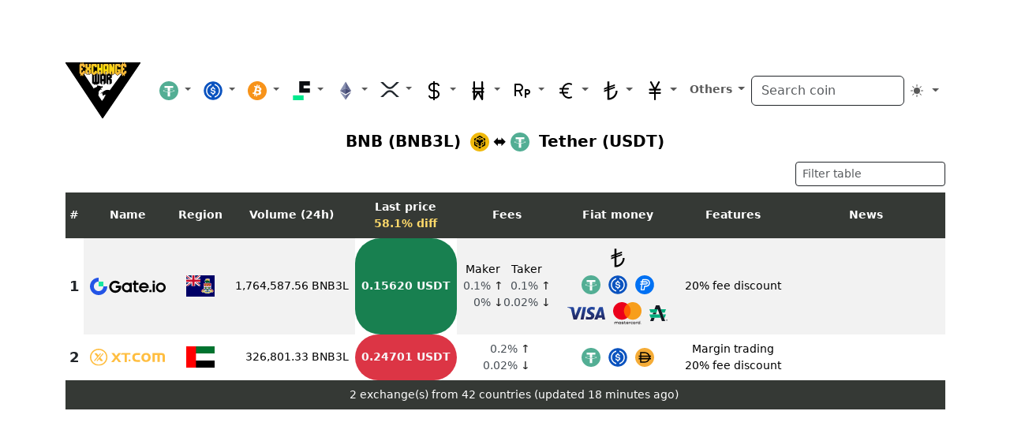

--- FILE ---
content_type: image/svg+xml
request_url: https://viewdwg.com/logos/xtcom2.svg
body_size: 1594
content:
<?xml version="1.0" encoding="UTF-8"?>
<svg xmlns="http://www.w3.org/2000/svg" xmlns:xlink="http://www.w3.org/1999/xlink" width="96" height="22.395069" viewBox="0 0 96 22.395069">
<style> @media (prefers-color-scheme: light) { #light { fill: black; } } </style>
<path fill-rule="nonzero" id="light" fill="rgb(100%, 74.509805%, 25.098041%)" fill-opacity="1" d="M 49.410156 15.390625 C 49.425781 14.730469 49.972656 14.207031 50.636719 14.214844 C 51.296875 14.226562 51.828125 14.769531 51.820312 15.433594 C 51.816406 16.09375 51.277344 16.628906 50.617188 16.628906 C 49.941406 16.617188 49.402344 16.066406 49.410156 15.390625 Z M 64.269531 5.769531 L 64.269531 8.210938 L 60.59375 8.210938 C 59.351562 8.210938 58.496094 8.496094 58.019531 9.0625 C 57.558594 9.597656 57.332031 10.414062 57.332031 11.511719 C 57.332031 12.738281 57.707031 13.628906 58.457031 14.195312 C 58.753906 14.410156 59.09375 14.566406 59.453125 14.652344 C 59.945312 14.753906 60.449219 14.796875 60.957031 14.78125 L 64.269531 14.78125 L 64.269531 17.230469 L 60.0625 17.230469 C 59.15625 17.261719 58.246094 17.144531 57.375 16.878906 C 56.699219 16.628906 56.097656 16.207031 55.632812 15.65625 C 54.640625 14.488281 54.125 12.992188 54.183594 11.464844 C 54.183594 9.421875 54.757812 7.898438 55.90625 6.894531 C 56.382812 6.480469 56.949219 6.179688 57.5625 6.023438 C 58.382812 5.832031 59.222656 5.75 60.0625 5.769531 Z M 71.777344 5.601562 C 73.847656 5.601562 75.371094 6.214844 76.351562 7.4375 C 77.28125 8.640625 77.761719 10.132812 77.703125 11.652344 C 77.777344 13.261719 77.15625 14.820312 76 15.9375 C 74.957031 16.910156 73.535156 17.398438 71.730469 17.398438 C 69.863281 17.398438 68.398438 16.847656 67.339844 15.746094 C 66.359375 14.757812 65.871094 13.3125 65.871094 11.414062 C 65.820312 9.953125 66.320312 8.527344 67.273438 7.414062 C 68.316406 6.21875 69.820312 5.617188 71.777344 5.601562 Z M 71.800781 8.003906 C 69.949219 8.003906 69.023438 9.179688 69.023438 11.535156 C 68.976562 12.292969 69.136719 13.050781 69.480469 13.726562 C 69.960938 14.558594 70.867188 15.050781 71.824219 15 C 73.644531 15 74.554688 13.828125 74.554688 11.488281 C 74.558594 9.199219 73.640625 8.039062 71.800781 8.003906 Z M 79.980469 5.769531 L 91.28125 5.769531 C 92.070312 5.742188 92.855469 5.820312 93.625 6.003906 C 94.140625 6.148438 94.609375 6.433594 94.980469 6.828125 C 95.691406 7.699219 96.054688 8.808594 95.988281 9.933594 L 95.988281 17.234375 L 92.914062 17.234375 L 92.914062 10.429688 C 92.921875 10.042969 92.898438 9.65625 92.84375 9.277344 C 92.796875 9.054688 92.683594 8.847656 92.519531 8.691406 C 92.121094 8.34375 91.601562 8.171875 91.074219 8.210938 L 89.445312 8.210938 L 89.445312 17.226562 L 86.363281 17.226562 L 86.363281 8.210938 L 83.058594 8.210938 L 83.058594 17.226562 L 79.980469 17.226562 L 79.980469 5.765625 Z M 31.847656 11.496094 L 27.410156 5.621094 L 30.933594 5.621094 L 33.585938 9.535156 L 36.464844 5.621094 L 39.949219 5.621094 L 35.371094 11.496094 L 39.949219 17.492188 L 36.570312 17.492188 L 33.589844 13.417969 L 30.671875 17.492188 L 27.25 17.492188 Z M 44.441406 7.738281 L 39.253906 7.738281 L 41.058594 5.621094 L 51.804688 5.621094 L 51.804688 7.738281 L 47.328125 7.738281 L 47.328125 17.492188 L 44.449219 17.492188 L 44.449219 7.738281 Z M 44.441406 7.738281 "/>
<path fill-rule="nonzero" id="light" fill="rgb(100%, 74.509805%, 25.098041%)" fill-opacity="1" d="M 49.410156 15.390625 C 49.425781 14.730469 49.972656 14.207031 50.636719 14.214844 C 51.296875 14.226562 51.828125 14.769531 51.820312 15.433594 C 51.816406 16.09375 51.277344 16.628906 50.617188 16.628906 C 49.941406 16.617188 49.402344 16.066406 49.410156 15.390625 Z M 49.410156 15.390625 "/>
<path fill-rule="nonzero" id="light" fill="rgb(100%, 74.509805%, 25.098041%)" fill-opacity="1" d="M 11.277344 22.390625 C 5.097656 22.4375 0.046875 17.464844 0 11.28125 C -0.046875 5.097656 4.929688 0.0507812 11.109375 0.00390625 C 17.292969 -0.0429688 22.339844 4.929688 22.386719 11.113281 L 22.386719 11.195312 C 22.402344 17.351562 17.433594 22.359375 11.277344 22.390625 Z M 11.277344 1.664062 C 6.015625 1.628906 1.722656 5.863281 1.6875 11.125 C 1.648438 16.386719 5.882812 20.683594 11.144531 20.71875 C 16.40625 20.757812 20.703125 16.527344 20.742188 11.265625 L 20.742188 11.195312 C 20.753906 5.953125 16.519531 1.691406 11.277344 1.667969 Z M 11.675781 9.660156 L 13.820312 7.035156 C 13.980469 6.847656 14.011719 6.582031 13.910156 6.359375 C 13.804688 6.132812 13.582031 5.988281 13.335938 5.984375 C 13.148438 5.984375 12.96875 6.070312 12.847656 6.214844 L 10.859375 8.648438 L 8.859375 6.21875 C 8.742188 6.070312 8.5625 5.988281 8.375 5.988281 L 6.726562 5.988281 C 6.480469 5.992188 6.253906 6.136719 6.152344 6.363281 C 6.046875 6.585938 6.082031 6.851562 6.242188 7.042969 L 9.207031 10.667969 L 5.417969 15.300781 C 5.1875 15.566406 5.210938 15.96875 5.476562 16.203125 C 5.738281 16.433594 6.140625 16.410156 6.375 16.144531 L 6.390625 16.125 L 10.027344 11.679688 Z M 16.65625 5.984375 C 16.46875 5.984375 16.289062 6.070312 16.167969 6.214844 L 12.542969 10.664062 L 10.894531 12.679688 L 8.746094 15.300781 C 8.519531 15.570312 8.550781 15.972656 8.820312 16.199219 C 9.089844 16.429688 9.492188 16.394531 9.71875 16.125 L 11.710938 13.695312 L 13.703125 16.125 C 13.820312 16.273438 14 16.355469 14.1875 16.355469 L 15.832031 16.355469 C 16.078125 16.355469 16.304688 16.210938 16.410156 15.984375 C 16.511719 15.757812 16.476562 15.492188 16.316406 15.300781 L 13.359375 11.679688 L 17.148438 7.035156 C 17.304688 6.84375 17.335938 6.578125 17.230469 6.355469 C 17.121094 6.132812 16.898438 5.988281 16.652344 5.984375 "/>
</svg>


--- FILE ---
content_type: text/javascript
request_url: https://viewdwg.com/exchangewar.js
body_size: 698
content:
$(document).ready(
function() {
        var dataTable = $('#exchangewar').DataTable( {
                paging:   false,
                ordering: false,
                info:     false,
		autoWidth:  false,
		layout: {
			topEnd: {
				search: {
					text: '',
					placeholder: 'Filter table'
				}
			}
		},
		search: {
			regex: true
		},
		columnDefs: [{ searchable: false, targets: -1 }]
		// https://datatables.net/reference/option/columnDefs.targets
        });

	var search_query = $.urlParam('search');
	if (search_query)
	{
		var search_query = decodeURIComponent(search_query);
		dataTable.search(search_query).draw();
		var search_input = document.getElementById('filterbox');
		search_input.value = search_query;
	}
}
);

// https://stackoverflow.com/questions/30022728/perform-action-when-clicking-html5-datalist-option
function onInput() {
    var val = document.getElementById("coins").value;
    var opts = document.getElementById('list_coins').children;
    for (var i = 0; i < opts.length; i++) {
      if (opts[i].value === val) {
        // An item was selected from the list!
	window.open("https://exchangewar.info/coinprice?" + opts[i].value.toLowerCase().replace("/", "_"));
        break;
      }
    }
  }

$.urlParam = function(name){
    var results = new RegExp('[\\?&]' + name + '=([^&#]*)').exec(window.location.href);
    if (!results)
    {
	return;
    }
    return results[1] || "";
}

$(function(){
	// nav-tabs
        $('.nav-tabs a').on('click', function (e) {
		e.preventDefault();
		$(this).tab('show');
	});
});

// https://stackoverflow.com/questions/3177836/how-to-format-time-since-xxx-e-g-4-minutes-ago-similar-to-stack-exchange-site
function timeAgo(input) {
  const date = (input instanceof Date) ? input : new Date(input);
  const formatter = new Intl.RelativeTimeFormat('en');
  const ranges = {
    years: 3600 * 24 * 365,
    months: 3600 * 24 * 30,
    weeks: 3600 * 24 * 7,
    days: 3600 * 24,
    hours: 3600,
    minutes: 60,
    seconds: 1
  };
  const secondsElapsed = (date.getTime() - Date.now()) / 1000;
  for (let key in ranges) {
    if (ranges[key] < Math.abs(secondsElapsed)) {
      const delta = secondsElapsed / ranges[key];
      return formatter.format(Math.round(delta), key);
    }
  }
}


--- FILE ---
content_type: image/svg+xml
request_url: https://viewdwg.com/flags/United-Arab-Emirates2.svg
body_size: -99
content:
<?xml version="1.0" encoding="UTF-8"?>
<svg xmlns="http://www.w3.org/2000/svg" xmlns:xlink="http://www.w3.org/1999/xlink" width="36px" height="27px" viewBox="0 0 36 27">
<path fill-rule="nonzero" fill="rgb(0%, 45.09804%, 18.431373%)" fill-opacity="1" d="M 0 0 L 36 0 L 36 9 L 0 9 Z M 0 0 "/>
<path fill-rule="nonzero" fill="rgb(100%, 100%, 100%)" fill-opacity="1" d="M 0 9 L 36 9 L 36 18 L 0 18 Z M 0 9 "/>
<path fill-rule="nonzero" fill="rgb(0%, 0%, 0%)" fill-opacity="1" d="M 0 18 L 36 18 L 36 27 L 0 27 Z M 0 18 "/>
<path fill-rule="nonzero" fill="rgb(100%, 0%, 0%)" fill-opacity="1" d="M 0 0 L 12.375 0 L 12.375 27 L 0 27 Z M 0 0 "/>
</svg>
